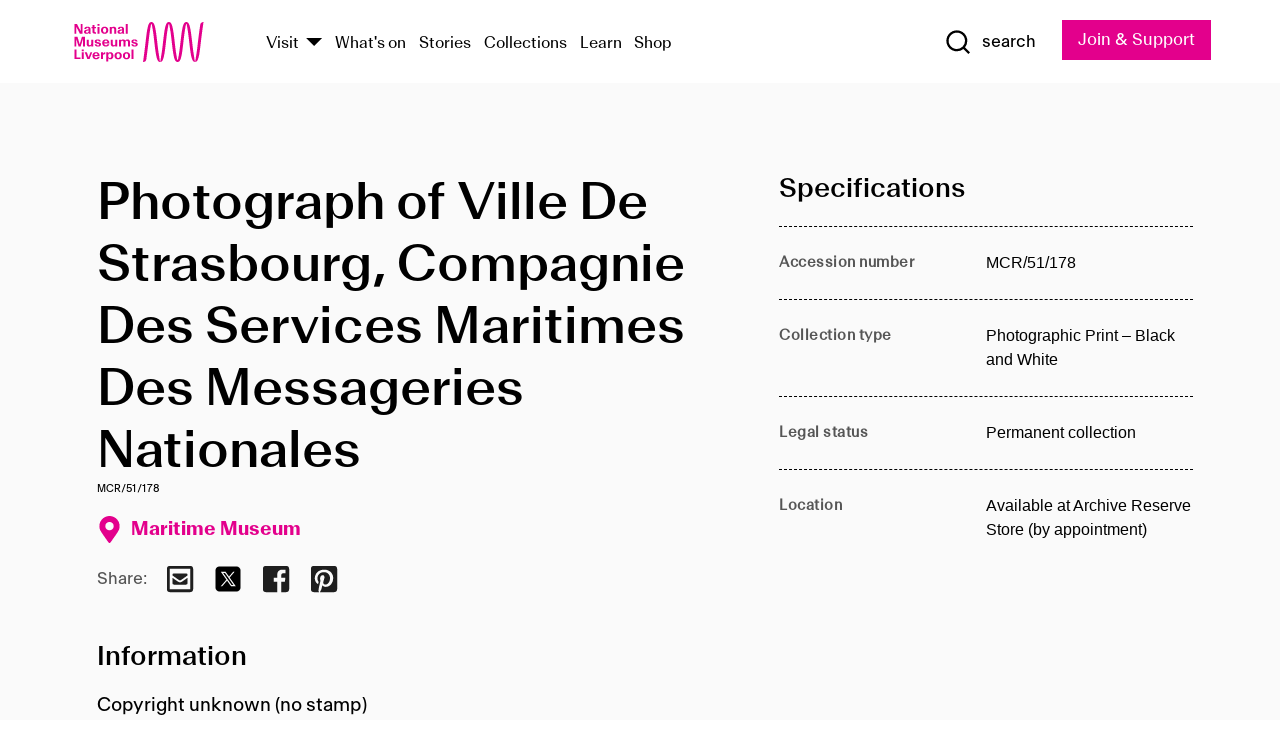

--- FILE ---
content_type: text/html; charset=utf-8
request_url: https://www.liverpoolmuseums.org.uk/artifact/photograph-of-ville-de-strasbourg-compagnie-des-services-maritimes-des-messageries
body_size: 4802
content:
<!DOCTYPE html><html><head><meta charSet="utf-8"/><meta name="viewport" content="width=device-width"/><title>Photograph of Ville De Strasbourg, Compagnie Des Services Maritimes Des Messageries Nationales | National Museums Liverpool</title><meta name="title" content="Photograph of Ville De Strasbourg, Compagnie Des Services Maritimes Des Messageries Nationales | National Museums Liverpool"/><meta name="description" content="Copyright unknown (no stamp)"/><meta name="url" content="https://www.liverpoolmuseums.org.uk/artifact/photograph-of-ville-de-strasbourg-compagnie-des-services-maritimes-des-messageries"/><meta property="og:site_name" content="National Museums Liverpool"/><meta property="og:type" content="Artifact"/><meta property="og:url" content="https://www.liverpoolmuseums.org.uk/artifact/photograph-of-ville-de-strasbourg-compagnie-des-services-maritimes-des-messageries"/><meta property="og:title" content="Photograph of Ville De Strasbourg, Compagnie Des Services Maritimes Des Messageries Nationales"/><meta property="og:description" content="Copyright unknown (no stamp)"/><meta name="twitter:card" content="summary"/><meta name="twitter:title" content="Photograph of Ville De Strasbourg, Compagnie Des Services Maritimes Des Messageries Nationales"/><meta name="twitter:site" content="@NML_Muse"/><meta name="twitter:description" content="Copyright unknown (no stamp)"/><meta name="twitter:url" content="https://content.liverpoolmuseums.org.uk/artifact/photograph-of-ville-de-strasbourg-compagnie-des-services-maritimes-des-messageries"/><meta property="og:image" content="https://www.liverpoolmuseums.org.uk/static/media/nml-rhodamine-large.jpg"/><meta property="twitter:image" content="https://www.liverpoolmuseums.org.uk/static/media/nml-rhodamine-square.jpg"/><meta name="next-head-count" content="18"/><script src="https://code.jquery.com/jquery-3.5.1.min.js" integrity="sha256-9/aliU8dGd2tb6OSsuzixeV4y/faTqgFtohetphbbj0=" crossorigin="anonymous"></script><script>
              (function(h,o,t,j,a,r){
              h.hj=h.hj||function(){(h.hj.q=h.hj.q||[]).push(arguments)};
              h._hjSettings={hjid:3219582,hjsv:6};
              a=o.getElementsByTagName('head')[0];
              r=o.createElement('script');r.async=1;
              r.src=t+h._hjSettings.hjid+j+h._hjSettings.hjsv;
              a.appendChild(r);
              })(window,document,'https://static.hotjar.com/c/hotjar-','.js?sv=');</script><meta charSet="utf-8"/><link rel="shortcut icon" type="image/x-icon" href="/static/media/favicon.ico"/><script defer="" src="/static/polyfills/svgxuse.min.js"></script><script defer="" src="/static/polyfills/unorm.js"></script><script type="text/javascript">
              _linkedin_partner_id = "6740986";
              window._linkedin_data_partner_ids = window._linkedin_data_partner_ids || [];
              window._linkedin_data_partner_ids.push(_linkedin_partner_id);
            </script><script type="text/javascript">
              (function(l) {
                if (!l) {
                  window.lintrk = function(a, b) { window.lintrk.q.push([a, b]) };
                  window.lintrk.q = [];
                }
                var s = document.getElementsByTagName("script")[0];
                var b = document.createElement("script");
                b.type = "text/javascript";
                b.async = true;
                b.src = "https://snap.licdn.com/li.lms-analytics/insight.min.js";
                s.parentNode.insertBefore(b, s);
              })(window.lintrk);
            </script><noscript><img height="1" width="1" style="display:none" alt="" src="https://px.ads.linkedin.com/collect/?pid=6740986&amp;fmt=gif"/></noscript><link rel="preload" href="/_next/static/css/69a650e1c8d9085a.css" as="style"/><link rel="stylesheet" href="/_next/static/css/69a650e1c8d9085a.css" data-n-g=""/><noscript data-n-css=""></noscript><script defer="" nomodule="" src="/_next/static/chunks/polyfills-c67a75d1b6f99dc8.js"></script><script src="/_next/static/chunks/webpack-d1c608b21d57c472.js" defer=""></script><script src="/_next/static/chunks/framework-d5719ebbbcec5741.js" defer=""></script><script src="/_next/static/chunks/main-c52fcc867bd80df0.js" defer=""></script><script src="/_next/static/chunks/pages/_app-7f8f327192b1f6d2.js" defer=""></script><script src="/_next/static/chunks/75fc9c18-40134325ca6388e2.js" defer=""></script><script src="/_next/static/chunks/2c796e83-7ab690b33a6e2cb9.js" defer=""></script><script src="/_next/static/chunks/26770aaf-e5f75a4589951ba5.js" defer=""></script><script src="/_next/static/chunks/3b9d1622-cb3530196cc04533.js" defer=""></script><script src="/_next/static/chunks/743-6d2ab5d15195f4e7.js" defer=""></script><script src="/_next/static/chunks/853-e7cd37543176a7fa.js" defer=""></script><script src="/_next/static/chunks/278-d902f176211b92d6.js" defer=""></script><script src="/_next/static/chunks/666-3027421fdb5bb7ce.js" defer=""></script><script src="/_next/static/chunks/253-6ee1b430ae4cf66d.js" defer=""></script><script src="/_next/static/chunks/794-f3cae7ad91cb5d07.js" defer=""></script><script src="/_next/static/chunks/2-0d3590ccee6ee82f.js" defer=""></script><script src="/_next/static/chunks/259-887a894390c5e056.js" defer=""></script><script src="/_next/static/chunks/563-79256bec02dde020.js" defer=""></script><script src="/_next/static/chunks/153-4abe4a3e6b4be9e9.js" defer=""></script><script src="/_next/static/chunks/493-b61572e3b7ce598d.js" defer=""></script><script src="/_next/static/chunks/pages/drupal-2abfd4e1db51d38e.js" defer=""></script><script src="/_next/static/ASqhmMd104crkElboZQNn/_buildManifest.js" defer=""></script><script src="/_next/static/ASqhmMd104crkElboZQNn/_ssgManifest.js" defer=""></script><style id="__jsx-897211111">a.jsx-897211111{font-size:1.6rem;}</style><style id="__jsx-2139125512">.button--mailchimp-submit.jsx-2139125512{white-space:nowrap;}</style><style id="__jsx-4154269630">.page-transition-enter{opacity:0;-webkit-transform:translate3d(0,5px,0);-ms-transform:translate3d(0,5px,0);transform:translate3d(0,5px,0);}.page-transition-enter-active{opacity:1;-webkit-transform:translate3d(0,0,0);-ms-transform:translate3d(0,0,0);transform:translate3d(0,0,0);-webkit-transition:opacity 200ms,-webkit-transform 200ms;-webkit-transition:opacity 200ms,transform 200ms;transition:opacity 200ms,transform 200ms;}.page-transition-exit{opacity:1;}.page-transition-exit-active{opacity:0;-webkit-transition:opacity 200ms;transition:opacity 200ms;}</style></head><body><noscript><iframe title="GTM" src="https://www.googletagmanager.com/ns.html?id=GTM-TH4M7B" height="0" width="0" style="display:none;visibility:hidden"></iframe></noscript><div id="__next"><div id="all" class="jsx-4154269630"><header class="section header header--primary" role="banner"><div class="u--in u--lane"><div class="columns is-mobile is-vcentered"><div class="column is-narrow is-hidden-desktop"><button type="button" aria-controls="navi" class="burger burger--squeeze" aria-label="toggle site navigation" aria-expanded="false" data-behaviour="toggle-visibility"><div class="burger__lines" aria-hidden="true"></div><span class="visuallyhidden">toggle site navigation</span></button></div><div class="column is-narrow"><a class="nml-logo" href="/"><span class="nml-logo__small"><img src="/static/images/logos/nml-rhodamine-large.svg" alt="National Museums Liverpool - Homepage"/></span><span class="nml-logo__text vh">National Museums Liverpool</span></a></div><div class="column"><div id="navi" class=""><div class="columns is-gapless is-desktop is-vcentered"><div class="column"><nav id="nav--primary" class="nav nav--primary nav--cms" role="navigation" itemscope="" itemType="https://schema.org/SiteNavigationElement" aria-label="Primary navigation"><h2 class="">Main menu</h2><ul class="menu"><li class="menu__item menu__item--parent
            
            "><a href="/visit">Visit</a><button type="button" aria-controls="subnav" aria-haspopup="true" aria-expanded="false" aria-label="Show Venues" class="toggle toggle--arrow" data-behaviour="toggle-visibility"><span class="visuallyhidden">show venues</span></button><div class="menu__subnav search--hide" id="subnav" aria-hidden="true"><div class="u--lane"><div class="venues venues--text"><a class="venue logo" aria-label="Museum of Liverpool" href="/museum-of-liverpool">Museum of Liverpool</a><a class="venue logo" aria-label="World Museum" href="/world-museum">World Museum</a><a class="venue logo" aria-label="International Slavery Museum" href="/international-slavery-museum">International Slavery Museum</a><a class="venue logo" aria-label="Maritime Museum" href="/maritime-museum">Maritime Museum</a><a class="venue logo" aria-label="Walker Art Gallery" href="/walker-art-gallery">Walker Art Gallery</a><a class="venue logo" aria-label="Sudley House" href="/sudley-house">Sudley House</a><a class="venue logo" aria-label="Lady Lever Art Gallery" href="/lady-lever-art-gallery">Lady Lever Art Gallery</a></div></div></div></li><li class="menu__item "><a href="/whatson">What&#x27;s on</a></li><li class="menu__item "><a href="/stories">Stories</a></li><li class="menu__item "><a href="/collections">Collections</a></li><li class="menu__item "><a href="/learn/schools-home">Learn</a></li><li class="menu__item"><a href="https://national-museums-liverpool.myshopify.com">Shop</a></li></ul></nav></div><div class="column is-narrow is-hidden-touch"><button type="button" aria-controls="search" aria-expanded="false" aria-label="Show Search" class="show-search-toggle toggle" data-behaviour="toggle-visibility"><span class="toggle__icon"><svg xmlns="http://www.w3.org/2000/svg" xmlns:xlink="http://www.w3.org/1999/xlink" class="svg svg--icon" aria-hidden="true" focusable="false"><use xlink:href="/static/images/sprite.svg#glyph-search"></use></svg></span><span class="toggle__text"><span class="visuallyhidden">toggle</span>search</span></button></div></div></div></div><div class="column is-narrow"><a type="button" class="jsx-897211111 button button--special " href="/join-and-support"><span class="jsx-897211111 button__label">Join &amp; Support</span><span class="jsx-897211111 button__triangle"></span></a></div></div></div></header><main class="jsx-4154269630"><div class="page-transition-enter"><section class="section section--artifact section--alt"><div class="u--in u--lane"><div class="section__body"><div class="columns is-variable is-7 is-desktop"><div class="column"><section class="section section--alt"><div class="u--in u--lane"><div><h1 class="h--1">Photograph of Ville De Strasbourg, Compagnie Des Services Maritimes Des Messageries Nationales</h1><div class="placard__uuid">MCR/51/178</div><div></div><div class="placard__info placard__info--share"></div></div><h3 class="artifact__section-header">Information</h3><div class="cms"><div class="section__intro" style="white-space:pre-wrap">Copyright unknown (no stamp)</div></div></div></section></div><div class="column is-5-desktop"><div class="artifact__accordion u--in u--lane"></div></div></div></div></div></section></div></main><footer><section class="section section--venues"><div class="u--in u--lane"><div class="venues "><a class="venue logo" aria-label="Museum of Liverpool" href="/museum-of-liverpool"><svg xmlns="http://www.w3.org/2000/svg" xmlns:xlink="http://www.w3.org/1999/xlink" class="svg svg--icon" aria-hidden="true" focusable="false"><use xlink:href="/static/images/sprite.svg#glyph-venue-ml--v"></use></svg></a><a class="venue logo" aria-label="World Museum" href="/world-museum"><svg xmlns="http://www.w3.org/2000/svg" xmlns:xlink="http://www.w3.org/1999/xlink" class="svg svg--icon" aria-hidden="true" focusable="false"><use xlink:href="/static/images/sprite.svg#glyph-venue-wm--v"></use></svg></a><a class="venue logo" aria-label="International Slavery Museum" href="/international-slavery-museum"><svg xmlns="http://www.w3.org/2000/svg" xmlns:xlink="http://www.w3.org/1999/xlink" class="svg svg--icon" aria-hidden="true" focusable="false"><use xlink:href="/static/images/sprite.svg#glyph-venue-is--v"></use></svg></a><a class="venue logo" aria-label="Maritime Museum" href="/maritime-museum"><svg xmlns="http://www.w3.org/2000/svg" xmlns:xlink="http://www.w3.org/1999/xlink" class="svg svg--icon" aria-hidden="true" focusable="false"><use xlink:href="/static/images/sprite.svg#glyph-venue-mm--v"></use></svg></a><a class="venue logo" aria-label="Walker Art Gallery" href="/walker-art-gallery"><svg xmlns="http://www.w3.org/2000/svg" xmlns:xlink="http://www.w3.org/1999/xlink" class="svg svg--icon" aria-hidden="true" focusable="false"><use xlink:href="/static/images/sprite.svg#glyph-venue-wa--v"></use></svg></a><a class="venue logo" aria-label="Sudley House" href="/sudley-house"><svg xmlns="http://www.w3.org/2000/svg" xmlns:xlink="http://www.w3.org/1999/xlink" class="svg svg--icon" aria-hidden="true" focusable="false"><use xlink:href="/static/images/sprite.svg#glyph-venue-sh--v"></use></svg></a><a class="venue logo" aria-label="Lady Lever Art Gallery" href="/lady-lever-art-gallery"><svg xmlns="http://www.w3.org/2000/svg" xmlns:xlink="http://www.w3.org/1999/xlink" class="svg svg--icon" aria-hidden="true" focusable="false"><use xlink:href="/static/images/sprite.svg#glyph-venue-ll--v"></use></svg></a></div></div></section><section class="section section--bigfoot"><div class="u--in u--lane"><div class="bigfoot"><div class="columns is-mobile is-multiline"><div class="column is-half-touch"><span class="bigfoot__heading">About</span></div><div class="column is-half-touch"><span class="bigfoot__heading">Support</span></div><div class="column is-half-touch"><span class="bigfoot__heading">Resource</span></div><div class="column is-half-touch"><span class="bigfoot__heading">Venue hire</span></div><div class="column is-4-desktop is-full-touch"><span class="bigfoot__heading">Stay in touch</span><p>Receive news about National Museums Liverpool, exhibitions, events and more.</p><fieldset class="jsx-2139125512"><legend aria-hidden="true" class="jsx-2139125512 visuallyhidden">Email Signup</legend><div class="jsx-2139125512 email-input"><label for="email-signup" class="jsx-2139125512 visuallyhidden">Email Address</label><a href="/sign-up" class="jsx-2139125512"><button type="submit" class="jsx-2139125512 button button--solid button--mailchimp-submit">Sign up</button></a></div></fieldset></div></div><div class="bigfoot__social"><div class="social-channels"><div class="columns is-centered"><div class="column is-narrow"><a href="https://www.youtube.com/user/NMLWebTeam" class="channel channel--youtube"><span class="channel__icon"><svg xmlns="http://www.w3.org/2000/svg" xmlns:xlink="http://www.w3.org/1999/xlink" class="svg svg--icon" aria-hidden="true" focusable="false"><use xlink:href="/static/images/sprite.svg#glyph-youtube"></use></svg></span><span class="channel__name">Subscribe to our YouTube Channel</span></a></div></div></div></div></div></div></section><section class="section section--colophon"><div class="u--in u--lane"><div class="colophon"><div class="columns is-mobile"><div class="column has-text-centered-touch"><p>© <!-- -->2026<!-- --> National Museums Liverpool. All rights reserved.</p></div><div class="column has-text-centered-touch is-narrow"><ul class="foot_links"><li><a href="/privacy">Privacy</a></li><li><a href="/modern-slavery-statement">Modern Slavery Statement</a></li><li><a href="/cookies">Cookies</a></li><li><a href="/accessibility">Accessibility Statement</a></li></ul></div></div></div></div></section></footer><button type="button" id="back-to-top" class="" aria-label="Back to top"><svg xmlns="http://www.w3.org/2000/svg" xmlns:xlink="http://www.w3.org/1999/xlink" class="svg svg--icon" aria-hidden="true" focusable="false"><use xlink:href="/static/images/sprite.svg#glyph-arrow-up"></use></svg></button></div></div><script id="__NEXT_DATA__" type="application/json">{"props":{"pageProps":{"data":{"type":"node--artifact","id":"25104d12-01a8-48c2-ab41-976e3e399fb3","links":{"self":{"href":"https://content.liverpoolmuseums.org.uk/jsonapi/node/artifact/25104d12-01a8-48c2-ab41-976e3e399fb3?resourceVersion=id%3A83530"},"working-copy":{"href":"https://content.liverpoolmuseums.org.uk/jsonapi/node/artifact/25104d12-01a8-48c2-ab41-976e3e399fb3?resourceVersion=rel%3Aworking-copy"}},"attributes":{"drupal_internal__nid":78034,"drupal_internal__vid":83530,"langcode":"en","revision_timestamp":"2020-01-23T15:35:51+00:00","status":true,"title":"Photograph of Ville De Strasbourg, Compagnie Des Services Maritimes Des Messageries Nationales","created":"2020-01-23T15:35:51+00:00","changed":"2025-11-08T08:15:18+00:00","promote":true,"sticky":false,"default_langcode":true,"revision_translation_affected":true,"moderation_state":null,"metatag":null,"metatag_normalized":[{"tag":"meta","attributes":{"name":"title","content":"Photograph of Ville De Strasbourg, Compagnie Des Services Maritimes Des Messageries Nationales | National Museums Liverpool"}},{"tag":"meta","attributes":{"name":"description","content":"Copyright unknown (no stamp)"}},{"tag":"link","attributes":{"rel":"canonical","href":"https://www.liverpoolmuseums.org.uk/artifact/photograph-of-ville-de-strasbourg-compagnie-des-services-maritimes-des-messageries"}},{"tag":"meta","attributes":{"property":"og:site_name","content":"National Museums Liverpool"}},{"tag":"meta","attributes":{"property":"og:type","content":"Artifact"}},{"tag":"meta","attributes":{"property":"og:url","content":"https://www.liverpoolmuseums.org.uk/artifact/photograph-of-ville-de-strasbourg-compagnie-des-services-maritimes-des-messageries"}},{"tag":"meta","attributes":{"property":"og:title","content":"Photograph of Ville De Strasbourg, Compagnie Des Services Maritimes Des Messageries Nationales"}},{"tag":"meta","attributes":{"property":"og:description","content":"Copyright unknown (no stamp)"}},{"tag":"meta","attributes":{"name":"twitter:card","content":"summary"}},{"tag":"meta","attributes":{"name":"twitter:title","content":"Photograph of Ville De Strasbourg, Compagnie Des Services Maritimes Des Messageries Nationales"}},{"tag":"meta","attributes":{"name":"twitter:site","content":"@NML_Muse"}},{"tag":"meta","attributes":{"name":"twitter:description","content":"Copyright unknown (no stamp)"}},{"tag":"meta","attributes":{"name":"twitter:url","content":"https://content.liverpoolmuseums.org.uk/artifact/photograph-of-ville-de-strasbourg-compagnie-des-services-maritimes-des-messageries"}}],"path":{"alias":"/artifact/photograph-of-ville-de-strasbourg-compagnie-des-services-maritimes-des-messageries","pid":7421639,"langcode":"en"},"publish_on":null,"unpublish_on":null,"publish_state":null,"unpublish_state":null,"field_collector":null,"field_credit_line":null,"field_culture":null,"field_datecollected":null,"field_date_collected":null,"field_description":"Copyright unknown (no stamp)","field_display_on":null,"field_inscription":null,"field_itemname":"Photographic Print – Black and White","field_legal_status":"PERMANENT COLLECTION","field_locationname":"Available at Archive Reserve Store (by appointment)","field_maker":null,"field_materials":null,"field_measurements":null,"field_meta_tags":null,"field_mimsy_id":"516884","field_note":null,"field_number":"MCR/51/178","field_on_display":true,"field_other_numbers":["Accession Number: 1982.1121"],"field_other_people":[],"field_other_places":[],"field_placecollected":null,"field_placemade":null,"field_provenance":[],"field_publications":[],"field_related_events":[],"field_venue_code":"mm","field_whole_part":"ITEM"},"relationships":{"node_type":{"data":{"type":"node_type--node_type","id":"56adde85-2bce-4168-95b9-5c731d7a0706","meta":{"drupal_internal__target_id":"artifact"}},"links":{"related":{"href":"https://content.liverpoolmuseums.org.uk/jsonapi/node/artifact/25104d12-01a8-48c2-ab41-976e3e399fb3/node_type?resourceVersion=id%3A83530"},"self":{"href":"https://content.liverpoolmuseums.org.uk/jsonapi/node/artifact/25104d12-01a8-48c2-ab41-976e3e399fb3/relationships/node_type?resourceVersion=id%3A83530"}}},"revision_uid":{"data":{"type":"user--user","id":"05537a0d-b2f4-450a-b177-04d1cce7cc84","meta":{"drupal_internal__target_id":1}},"links":{"related":{"href":"https://content.liverpoolmuseums.org.uk/jsonapi/node/artifact/25104d12-01a8-48c2-ab41-976e3e399fb3/revision_uid?resourceVersion=id%3A83530"},"self":{"href":"https://content.liverpoolmuseums.org.uk/jsonapi/node/artifact/25104d12-01a8-48c2-ab41-976e3e399fb3/relationships/revision_uid?resourceVersion=id%3A83530"}}},"uid":{"data":{"type":"user--user","id":"05537a0d-b2f4-450a-b177-04d1cce7cc84","meta":{"drupal_internal__target_id":1}},"links":{"related":{"href":"https://content.liverpoolmuseums.org.uk/jsonapi/node/artifact/25104d12-01a8-48c2-ab41-976e3e399fb3/uid?resourceVersion=id%3A83530"},"self":{"href":"https://content.liverpoolmuseums.org.uk/jsonapi/node/artifact/25104d12-01a8-48c2-ab41-976e3e399fb3/relationships/uid?resourceVersion=id%3A83530"}}},"field_add_paragraph":{"data":[],"links":{"related":{"href":"https://content.liverpoolmuseums.org.uk/jsonapi/node/artifact/25104d12-01a8-48c2-ab41-976e3e399fb3/field_add_paragraph?resourceVersion=id%3A83530"},"self":{"href":"https://content.liverpoolmuseums.org.uk/jsonapi/node/artifact/25104d12-01a8-48c2-ab41-976e3e399fb3/relationships/field_add_paragraph?resourceVersion=id%3A83530"}}},"field_collections":{"data":[{"type":"node--collection","id":"25e7f19e-d684-465b-8147-80d644c06197","meta":{"drupal_internal__target_id":49506}}],"links":{"related":{"href":"https://content.liverpoolmuseums.org.uk/jsonapi/node/artifact/25104d12-01a8-48c2-ab41-976e3e399fb3/field_collections?resourceVersion=id%3A83530"},"self":{"href":"https://content.liverpoolmuseums.org.uk/jsonapi/node/artifact/25104d12-01a8-48c2-ab41-976e3e399fb3/relationships/field_collections?resourceVersion=id%3A83530"}}},"field_curated_by":{"data":null,"links":{"related":{"href":"https://content.liverpoolmuseums.org.uk/jsonapi/node/artifact/25104d12-01a8-48c2-ab41-976e3e399fb3/field_curated_by?resourceVersion=id%3A83530"},"self":{"href":"https://content.liverpoolmuseums.org.uk/jsonapi/node/artifact/25104d12-01a8-48c2-ab41-976e3e399fb3/relationships/field_curated_by?resourceVersion=id%3A83530"}}},"field_image_object":{"data":[],"links":{"related":{"href":"https://content.liverpoolmuseums.org.uk/jsonapi/node/artifact/25104d12-01a8-48c2-ab41-976e3e399fb3/field_image_object?resourceVersion=id%3A83530"},"self":{"href":"https://content.liverpoolmuseums.org.uk/jsonapi/node/artifact/25104d12-01a8-48c2-ab41-976e3e399fb3/relationships/field_image_object?resourceVersion=id%3A83530"}}},"field_interest_categories":{"data":[],"links":{"related":{"href":"https://content.liverpoolmuseums.org.uk/jsonapi/node/artifact/25104d12-01a8-48c2-ab41-976e3e399fb3/field_interest_categories?resourceVersion=id%3A83530"},"self":{"href":"https://content.liverpoolmuseums.org.uk/jsonapi/node/artifact/25104d12-01a8-48c2-ab41-976e3e399fb3/relationships/field_interest_categories?resourceVersion=id%3A83530"}}},"field_themes":{"data":[],"links":{"related":{"href":"https://content.liverpoolmuseums.org.uk/jsonapi/node/artifact/25104d12-01a8-48c2-ab41-976e3e399fb3/field_themes?resourceVersion=id%3A83530"},"self":{"href":"https://content.liverpoolmuseums.org.uk/jsonapi/node/artifact/25104d12-01a8-48c2-ab41-976e3e399fb3/relationships/field_themes?resourceVersion=id%3A83530"}}},"field_venue":{"data":{"type":"node--venue","id":"570b9ddd-7525-496c-8a04-aa462b5231ea","meta":{"drupal_internal__target_id":12}},"links":{"related":{"href":"https://content.liverpoolmuseums.org.uk/jsonapi/node/artifact/25104d12-01a8-48c2-ab41-976e3e399fb3/field_venue?resourceVersion=id%3A83530"},"self":{"href":"https://content.liverpoolmuseums.org.uk/jsonapi/node/artifact/25104d12-01a8-48c2-ab41-976e3e399fb3/relationships/field_venue?resourceVersion=id%3A83530"}}}}},"relationships":{"node_type":{"data":{"type":"node_type--node_type","id":"56adde85-2bce-4168-95b9-5c731d7a0706","meta":{"drupal_internal__target_id":"artifact"}},"links":{"related":{"href":"https://content.liverpoolmuseums.org.uk/jsonapi/node/artifact/25104d12-01a8-48c2-ab41-976e3e399fb3/node_type?resourceVersion=id%3A83530"},"self":{"href":"https://content.liverpoolmuseums.org.uk/jsonapi/node/artifact/25104d12-01a8-48c2-ab41-976e3e399fb3/relationships/node_type?resourceVersion=id%3A83530"}}},"revision_uid":{"data":{"type":"user--user","id":"05537a0d-b2f4-450a-b177-04d1cce7cc84","meta":{"drupal_internal__target_id":1}},"links":{"related":{"href":"https://content.liverpoolmuseums.org.uk/jsonapi/node/artifact/25104d12-01a8-48c2-ab41-976e3e399fb3/revision_uid?resourceVersion=id%3A83530"},"self":{"href":"https://content.liverpoolmuseums.org.uk/jsonapi/node/artifact/25104d12-01a8-48c2-ab41-976e3e399fb3/relationships/revision_uid?resourceVersion=id%3A83530"}}},"uid":{"data":{"type":"user--user","id":"05537a0d-b2f4-450a-b177-04d1cce7cc84","meta":{"drupal_internal__target_id":1}},"links":{"related":{"href":"https://content.liverpoolmuseums.org.uk/jsonapi/node/artifact/25104d12-01a8-48c2-ab41-976e3e399fb3/uid?resourceVersion=id%3A83530"},"self":{"href":"https://content.liverpoolmuseums.org.uk/jsonapi/node/artifact/25104d12-01a8-48c2-ab41-976e3e399fb3/relationships/uid?resourceVersion=id%3A83530"}}},"field_add_paragraph":{"data":[],"links":{"related":{"href":"https://content.liverpoolmuseums.org.uk/jsonapi/node/artifact/25104d12-01a8-48c2-ab41-976e3e399fb3/field_add_paragraph?resourceVersion=id%3A83530"},"self":{"href":"https://content.liverpoolmuseums.org.uk/jsonapi/node/artifact/25104d12-01a8-48c2-ab41-976e3e399fb3/relationships/field_add_paragraph?resourceVersion=id%3A83530"}}},"field_collections":{"data":[{"type":"node--collection","id":"25e7f19e-d684-465b-8147-80d644c06197","meta":{"drupal_internal__target_id":49506}}],"links":{"related":{"href":"https://content.liverpoolmuseums.org.uk/jsonapi/node/artifact/25104d12-01a8-48c2-ab41-976e3e399fb3/field_collections?resourceVersion=id%3A83530"},"self":{"href":"https://content.liverpoolmuseums.org.uk/jsonapi/node/artifact/25104d12-01a8-48c2-ab41-976e3e399fb3/relationships/field_collections?resourceVersion=id%3A83530"}}},"field_curated_by":{"data":null,"links":{"related":{"href":"https://content.liverpoolmuseums.org.uk/jsonapi/node/artifact/25104d12-01a8-48c2-ab41-976e3e399fb3/field_curated_by?resourceVersion=id%3A83530"},"self":{"href":"https://content.liverpoolmuseums.org.uk/jsonapi/node/artifact/25104d12-01a8-48c2-ab41-976e3e399fb3/relationships/field_curated_by?resourceVersion=id%3A83530"}}},"field_image_object":{"data":[],"links":{"related":{"href":"https://content.liverpoolmuseums.org.uk/jsonapi/node/artifact/25104d12-01a8-48c2-ab41-976e3e399fb3/field_image_object?resourceVersion=id%3A83530"},"self":{"href":"https://content.liverpoolmuseums.org.uk/jsonapi/node/artifact/25104d12-01a8-48c2-ab41-976e3e399fb3/relationships/field_image_object?resourceVersion=id%3A83530"}}},"field_interest_categories":{"data":[],"links":{"related":{"href":"https://content.liverpoolmuseums.org.uk/jsonapi/node/artifact/25104d12-01a8-48c2-ab41-976e3e399fb3/field_interest_categories?resourceVersion=id%3A83530"},"self":{"href":"https://content.liverpoolmuseums.org.uk/jsonapi/node/artifact/25104d12-01a8-48c2-ab41-976e3e399fb3/relationships/field_interest_categories?resourceVersion=id%3A83530"}}},"field_themes":{"data":[],"links":{"related":{"href":"https://content.liverpoolmuseums.org.uk/jsonapi/node/artifact/25104d12-01a8-48c2-ab41-976e3e399fb3/field_themes?resourceVersion=id%3A83530"},"self":{"href":"https://content.liverpoolmuseums.org.uk/jsonapi/node/artifact/25104d12-01a8-48c2-ab41-976e3e399fb3/relationships/field_themes?resourceVersion=id%3A83530"}}},"field_venue":{"data":{"type":"node--venue","id":"570b9ddd-7525-496c-8a04-aa462b5231ea","meta":{"drupal_internal__target_id":12}},"links":{"related":{"href":"https://content.liverpoolmuseums.org.uk/jsonapi/node/artifact/25104d12-01a8-48c2-ab41-976e3e399fb3/field_venue?resourceVersion=id%3A83530"},"self":{"href":"https://content.liverpoolmuseums.org.uk/jsonapi/node/artifact/25104d12-01a8-48c2-ab41-976e3e399fb3/relationships/field_venue?resourceVersion=id%3A83530"}}}},"venueRef":"570b9ddd-7525-496c-8a04-aa462b5231ea","paragraphs":[],"metatags":[{"content":"Photograph of Ville De Strasbourg, Compagnie Des Services Maritimes Des Messageries Nationales | National Museums Liverpool","name":"title"},{"content":"Copyright unknown (no stamp)","name":"description"},{"name":"url","content":"https://www.liverpoolmuseums.org.uk/artifact/photograph-of-ville-de-strasbourg-compagnie-des-services-maritimes-des-messageries"},{"content":"National Museums Liverpool","property":"og:site_name"},{"content":"Artifact","property":"og:type"},{"content":"https://www.liverpoolmuseums.org.uk/artifact/photograph-of-ville-de-strasbourg-compagnie-des-services-maritimes-des-messageries","property":"og:url"},{"content":"Photograph of Ville De Strasbourg, Compagnie Des Services Maritimes Des Messageries Nationales","property":"og:title"},{"content":"Copyright unknown (no stamp)","property":"og:description"},{"content":"summary","name":"twitter:card"},{"content":"Photograph of Ville De Strasbourg, Compagnie Des Services Maritimes Des Messageries Nationales","name":"twitter:title"},{"content":"@NML_Muse","name":"twitter:site"},{"content":"Copyright unknown (no stamp)","name":"twitter:description"},{"content":"https://content.liverpoolmuseums.org.uk/artifact/photograph-of-ville-de-strasbourg-compagnie-des-services-maritimes-des-messageries","name":"twitter:url"}]}},"page":"/drupal","query":{"reqPath":"/artifact/photograph-of-ville-de-strasbourg-compagnie-des-services-maritimes-des-messageries","nodeType":"node--artifact"},"buildId":"ASqhmMd104crkElboZQNn","isFallback":false,"customServer":true,"gip":true,"appGip":true,"scriptLoader":[]}</script></body></html>